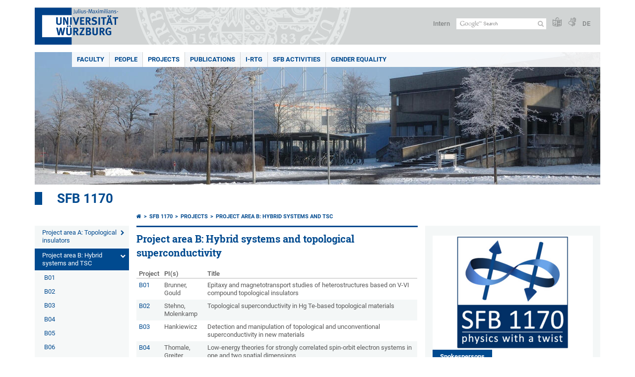

--- FILE ---
content_type: text/html; charset=utf-8
request_url: https://www.physik.uni-wuerzburg.de/en/sfb1170/projects/project-area-b-hybrid-systems-and-tsc/
body_size: 9754
content:
<!DOCTYPE html>
<html dir="ltr" lang="en">
<head>

<meta charset="utf-8">
<!-- 
	This website is powered by TYPO3 - inspiring people to share!
	TYPO3 is a free open source Content Management Framework initially created by Kasper Skaarhoj and licensed under GNU/GPL.
	TYPO3 is copyright 1998-2026 of Kasper Skaarhoj. Extensions are copyright of their respective owners.
	Information and contribution at https://typo3.org/
-->



<title>Project area B: Hybrid systems and topological superconductivity - SFB 1170</title>
<meta http-equiv="x-ua-compatible" content="IE=edge" />
<meta name="generator" content="TYPO3 CMS" />
<meta name="viewport" content="width=device-width, initial-scale=1.0" />
<meta property="og:title" content="Project area B: Hybrid systems and TSC" />
<meta name="twitter:card" content="summary" />
<meta name="date" content="2025-01-14" />


<link rel="stylesheet" href="/typo3temp/assets/compressed/merged-4b37a4b28e2011f9d17d18f413625de8-a90861707536465aaacbf512ee3ae60e.css.gzip?1765952950" media="all">
<link rel="stylesheet" href="/typo3temp/assets/compressed/merged-bd468f30b20fb3c6f9b7630b03866698-2c918c4544e4cf419b5aec44df6138a5.css.gzip?1701247136" media="screen">
<link rel="stylesheet" href="/typo3temp/assets/compressed/merged-21d7f4fc9e3c117c006b7a474b70d346-67702bc64d7a3ad4028482a349dab7c5.css.gzip?1701247136" media="print">



<script src="/typo3temp/assets/compressed/merged-cbc3b9cee04d0b5ce1db5b83afe78ea0-0d2b905a0f6ee977d2e028a16261b062.js.gzip?1701247136"></script>


<link rel="apple-touch-icon" sizes="180x180" href="/typo3conf/ext/uw_sitepackage/Resources/Public/Images/Favicons/apple-touch-icon.png">
        <link rel="icon" type="image/png" sizes="32x32" href="/typo3conf/ext/uw_sitepackage/Resources/Public/Images/Favicons/favicon-32x32.png">
        <link rel="icon" type="image/png" sizes="16x16" href="/typo3conf/ext/uw_sitepackage/Resources/Public/Images/Favicons/favicon-16x16.png">
        <link rel="manifest" href="/typo3conf/ext/uw_sitepackage/Resources/Public/Images/Favicons/manifest.json">
        <link rel="mask-icon" href="/typo3conf/ext/uw_sitepackage/Resources/Public/Images/Favicons/safari-pinned-tab.svg" color="#2b5797">
        <meta name="theme-color" content="#ffffff"><link rel="alternate" type="application/rss+xml" title="RSS-Feed Universität Würzburg: Neuigkeiten" href="https://www.uni-wuerzburg.de/index.php?id=1334&type=100" /><link rel="alternate" type="application/rss+xml" title="RSS-Feed Universität Würzburg: Aktuelle Veranstaltungen" href="https://www.uni-wuerzburg.de/index.php?id=197207&type=151" /><style>
    #mobile-mega-navigation {
        display: none;
    }

    #mobile-mega-navigation.mm-opened {
        display: inherit;
    }
</style>
<!-- Matomo Tracking -->
<script type="text/javascript">
    $.ajax({
        data: {
            "module": "API",
            "method": "UniWueTracking.getTrackingScript",
            "location": window.location.href
        },
        url: "https://webstats.uni-wuerzburg.de",
        dataType: "html",
        success: function(script) {
            $('body').append(script);
        } 
    });
</script>
<!-- End Matomo Tracking -->
<!-- Matomo Tag Manager -->
<script>
  var _mtm = window._mtm = window._mtm || [];
  _mtm.push({'mtm.startTime': (new Date().getTime()), 'event': 'mtm.Start'});
  (function() {
    var d=document, g=d.createElement('script'), s=d.getElementsByTagName('script')[0];
    g.async=true; g.src='https://webstats.uni-wuerzburg.de/js/container_81AEXS1l.js'; s.parentNode.insertBefore(g,s);
  })();
</script>
<!-- End Matomo Tag Manager -->
<link rel="canonical" href="https://www.physik.uni-wuerzburg.de/en/sfb1170/projects/project-area-b-hybrid-systems-and-tsc/"/>
</head>
<body>
<nav role="presentation" aria-hidden="true" id="mobile-mega-navigation">
    <ul class="first-level"><li><a href="/en/sfb1170/faculty/" title="Menue_PI_EN">Faculty</a><ul class="second-level"><li><a href="/en/sfb1170/faculty/ep2/" title="Experimental Physics II">Experimental Physics II</a></li><li><a href="/en/sfb1170/faculty/ep3/" target="_blank" title="Experimental Physics III">Experimental Physics III</a></li><li><a href="/en/sfb1170/faculty/ep4/" title="Experimental Physics IV">Experimental Physics IV</a></li><li><a href="/en/sfb1170/faculty/ep5/" title="Experimental Physics V">Experimental Physics V</a></li><li><a href="/en/sfb1170/faculty/ep6/" title="Experimental Physics VI">Experimental Physics VI</a></li><li><a href="/en/sfb1170/faculty/ep7/" title="Experimental Physics VII">Experimental Physics VII</a></li><li><a href="/en/sfb1170/faculty/tep/" title="Technical Physics">Technical Physics</a></li><li><a href="/en/sfb1170/faculty/pid/" title="Physics &amp; Didactics">Physics & Didactics</a></li><li><a href="/en/sfb1170/faculty/tp1/" title="Theoretical Physics I">Theoretical Physics I</a></li><li><a href="/en/sfb1170/faculty/tp2/" title="Theoretical Physics II">Theoretical Physics II</a></li><li><a href="/en/sfb1170/faculty/tp3/" title="Theoretical Physics III">Theoretical Physics III</a></li><li><a href="/en/sfb1170/faculty/tp4/" title="Theoretical Physics IV">Theoretical Physics IV</a></li><li><a href="/en/sfb1170/faculty/cqm/" title="Computational Quantum Materials">Computational Quantum Materials</a></li><li><a href="/en/sfb1170/faculty/astro/" title="Astronomy">Astronomy</a></li><li><a href="/en/sfb1170/faculty/research-groups/" title="Research Groups">Research Groups</a></li></ul></li><li><a href="/en/sfb1170/people/" title="People">People</a><ul class="second-level"><li><a href="/en/sfb1170/people/spokespersons/" title="Spokespersons">Spokespersons</a></li><li><a href="/en/sfb1170/people/managing-director/" title="Managing Director">Managing Director</a></li><li><a href="/en/sfb1170/people/office/" title="Office">Office</a></li><li><a href="/en/sfb1170/people/steering-committee/" title="Steering Committee">Steering Committee</a></li><li><a href="/en/sfb1170/people/principle-investigators/" title="Principle Investigators">Principle Investigators</a></li></ul></li><li><a href="/en/sfb1170/projects/project-area-a-topological-insulators/" title="Projects">Projects</a><ul class="second-level"><li><a href="/en/sfb1170/projects/project-area-a-topological-insulators/" title="Project area A: Topological insulators">Project area A: Topological insulators</a><ul class="third-level"><li><a href="/en/sfb1170/projects/project-area-a-topological-insulators/a01/" title="A01">A01</a></li><li><a href="/en/sfb1170/projects/project-area-a-topological-insulators/a02/" title="A02">A02</a></li><li><a href="/en/sfb1170/projects/project-area-a-topological-insulators/a03/" title="A03">A03</a></li><li><a href="/en/sfb1170/projects/project-area-a-topological-insulators/a04/" title="A04">A04</a></li><li><a href="/en/sfb1170/projects/project-area-a-topological-insulators/a05-e/" title="A05 E">A05 E</a></li><li><a href="/en/sfb1170/projects/project-area-a-topological-insulators/a06/" title="A06">A06</a></li><li><a href="/en/sfb1170/projects/project-area-a-topological-insulators/a07/" title="A07">A07</a></li><li><a href="/en/sfb1170/projects/project-area-a-topological-insulators/a08/" title="A08">A08</a></li><li><a href="/en/sfb1170/projects/project-area-a-topological-insulators/a09/" title="A09">A09</a></li><li><a href="/en/sfb1170/projects/project-area-a-topological-insulators/a10/" title="A10">A10</a></li></ul></li><li class="Selected"><a href="/en/sfb1170/projects/project-area-b-hybrid-systems-and-tsc/" title="Project area B: Hybrid systems and topological superconductivity">Project area B: Hybrid systems and TSC</a><ul class="third-level"><li><a href="/en/sfb1170/projects/project-area-b-hybrid-systems-and-tsc/b01/" title="B01">B01</a></li><li><a href="/en/sfb1170/projects/project-area-b-hybrid-systems-and-tsc/b02/" title="B02">B02</a></li><li><a href="/en/sfb1170/projects/project-area-b-hybrid-systems-and-tsc/b03/" title="B03">B03</a></li><li><a href="/en/sfb1170/projects/project-area-b-hybrid-systems-and-tsc/b04/" title="B04">B04</a></li><li><a href="/en/sfb1170/projects/project-area-b-hybrid-systems-and-tsc/b05/" title="B05">B05</a></li><li><a href="/en/sfb1170/projects/project-area-b-hybrid-systems-and-tsc/b06/" title="B06">B06</a></li><li><a href="/en/sfb1170/projects/project-area-b-hybrid-systems-and-tsc/b07-n/" title="B07 N">B07 N</a></li></ul></li><li><a href="/en/sfb1170/projects/project-area-c-spin-orbit-coupling-and-correlation/" title="Project area C: Spin-orbit coupling in correlated electron systems">Project area C: Spin-orbit coupling and correlation</a><ul class="third-level"><li><a href="/en/sfb1170/projects/project-area-c-spin-orbit-coupling-and-correlation/c01-e/" title="C01 E">C01 E</a></li><li><a href="/en/sfb1170/projects/project-area-c-spin-orbit-coupling-and-correlation/c02/" title="C02">C02</a></li><li><a href="/en/sfb1170/projects/project-area-c-spin-orbit-coupling-and-correlation/c03-e/" title="C03 E">C03 E</a></li><li><a href="/en/sfb1170/projects/project-area-c-spin-orbit-coupling-and-correlation/c04-e/" title="C04 E">C04 E</a></li><li><a href="/en/sfb1170/projects/project-area-c-spin-orbit-coupling-and-correlation/c05/" title="C05">C05</a></li><li><a href="/en/sfb1170/projects/project-area-c-spin-orbit-coupling-and-correlation/c06-e/" title="C06 E">C06 E</a></li><li><a href="/en/sfb1170/projects/project-area-c-spin-orbit-coupling-and-correlation/c07/" title="C07">C07</a></li><li><a href="/en/sfb1170/projects/project-area-c-spin-orbit-coupling-and-correlation/c08/" title="C08">C08</a></li><li><a href="/en/sfb1170/projects/project-area-c-spin-orbit-coupling-and-correlation/c09/" title="C09">C09</a></li><li><a href="/en/sfb1170/projects/project-area-c-spin-orbit-coupling-and-correlation/c10/" title="C10">C10</a></li></ul></li><li><a href="/en/sfb1170/projects/project-area-z-infrastructure-and-service/" title="Project area Z: Infrastructure and service projects">Project area Z: Infrastructure and service</a><ul class="third-level"><li><a href="/en/sfb1170/projects/project-area-z-infrastructure-and-service/z01/" title="Z01">Z01</a></li><li><a href="/en/sfb1170/projects/project-area-z-infrastructure-and-service/z02-e/" title="Z02 E">Z02 E</a></li><li><a href="/en/sfb1170/projects/project-area-z-infrastructure-and-service/z03/" title="Z03">Z03</a></li></ul></li><li><a href="/en/sfb1170/projects/i-rtg/" title="i-RTG">i-RTG</a></li></ul></li><li><a href="/en/sfb1170/publications/" title="Publications">Publications</a><ul class="second-level"><li><a href="/en/sfb1170/publications/preprints/" title="Preprints">Preprints</a></li><li><a href="/en/sfb1170/publications/2025/" title="2025">2025</a></li><li><a href="/en/sfb1170/publications/2024/" title="2024">2024</a></li><li><a href="/en/sfb1170/publications/2023/" title="2023">2023</a></li><li><a href="/en/sfb1170/publications/2022/" title="2022">2022</a></li><li><a href="/en/sfb1170/publications/2021/" title="2021">2021</a></li><li><a href="/en/sfb1170/publications/2020/" title="2020">2020</a></li><li><a href="/en/sfb1170/publications/2019/" title="2019">2019</a></li><li><a href="/en/sfb1170/publications/2018/" title="2018">2018</a></li><li><a href="/en/sfb1170/publications/2017/" title="2017">2017</a></li><li><a href="/en/sfb1170/publications/2016/" title="2016">2016</a></li><li><a href="/en/sfb1170/publications/2015/" title="2015">2015</a></li></ul></li><li><a href="/en/sfb1170/i-rtg/" title="i-RTG">i-RTG</a><ul class="second-level"><li><a href="/en/sfb1170/i-rtg/transferable-skills-courses/" title="Transferable Skills Courses">Transferable Skills Courses</a></li><li><a href="/en/sfb1170/i-rtg/lectures/" title="Lectures">Lectures</a><ul class="third-level"><li><a href="/en/sfb1170/i-rtg/lectures/archived-events/" title="Archived Events">Archived Events</a></li></ul></li><li><a href="/en/sfb1170/i-rtg/workshops-and-schools/" title="Workshops and Schools">Workshops and Schools</a><ul class="third-level"><li><a href="/en/sfb1170/i-rtg/workshops-and-schools/sfb-fall-school-2016/" title="SFB Fall School 2016">SFB Fall School 2016</a></li><li><a href="/en/sfb1170/i-rtg/workshops-and-schools/sofware-carpentry-workshop-2017/" title="Sofware Carpentry Workshop 2017">Sofware Carpentry Workshop 2017</a></li></ul></li><li><a href="/en/sfb1170/i-rtg/external-schools/" title="External Schools">External Schools</a></li></ul></li><li><a href="/en/sfb1170/sfb-activities/" title="SFB Activities">SFB Activities</a><ul class="second-level"><li><a href="/en/sfb1170/sfb-activities/wuerzburg-tocotronics-colloquia-seminars/" title="Würzburg ToCoTronics Colloquia &amp; Seminars">Würzburg ToCoTronics Colloquia & Seminars</a><ul class="third-level"><li><a href="/en/sfb1170/sfb-activities/wuerzburg-tocotronics-colloquia-seminars/archived-events/" title="Archived Events">Archived Events</a></li></ul></li><li><a href="/en/sfb1170/sfb-activities/conferences-workshops/" title="Conferences/Workshops">Conferences/Workshops</a></li></ul></li><li><a href="/en/sfb1170/gender-equality/" title="Gender Equality">Gender Equality</a></li></ul>
</nav>

<div class="mobile-mega-navigation__additional-data">
    <a href="#page-wrapper" id="close-mobile-navigation" title="Close navigation"></a>
    
  
    
      
        <a href="/sfb1170/projects/project-area-b-hybrid-systems-and-tsc/">Deutsch</a>
      
    
      
    
  

    <a href="https://www.uni-wuerzburg.de/en/sonstiges/login/" title="Intern">Intern</a>
    
        <a class="page-header__icon-link" title="Summary of the website in easy language" href="https://www.uni-wuerzburg.de/en/sonstiges/barrierefreiheit/leichte-sprache/">
  <span class="icon-easy-to-read"></span>
</a>

    
    
        <a class="page-header__icon-link" title="Summary of the website in sign language" href="https://www.uni-wuerzburg.de/en/sonstiges/barrierefreiheit/gebaerdenvideos/">
  <span class="icon-sign-language"></span>
</a>

    
    <div>
        <form action="/suche/" class="page-header__search-form" role="search">
    <input type="hidden" name="ie" value="utf-8" />
    <input type="hidden" name="as_sitesearch" value="www.physik.uni-wuerzburg.de/sfb1170/"/>
    <div class="page-header__search-form-input">
        <input type="text" name="q" title="" class="page-header__search-input page-header__search-input-en" aria-label="Search on website with Google" />

        <!-- Some IE does not submit a form without a submit button -->
        <input type="submit" value="Submit search" style="text-indent:-9999px" class="page-header__search-form-submit"/>
    </div>
</form>

    </div>
</div>


        <header role="banner" class="page-header">
            <a href="#mobile-mega-navigation" id="open-mobile-navigation" title="Open or close navigation"><span></span><span></span><span></span></a>
            <div class="page-header__logo">
                <a class="page-header__logo-link" href="https://www.uni-wuerzburg.de/en/">
                    <img src="/typo3conf/ext/uw_sitepackage/Resources/Public/Images/uni-wuerzburg-logo.svg" alt="To startpage" class="page-header__logo-full ">

                </a>
            </div>
            
            <div class="page-header__menu">
                <ul>
                    <li><a href="https://www.uni-wuerzburg.de/en/sonstiges/login/" title="Intern">Intern</a></li>
                    <li>
                        <form action="/suche/" class="page-header__search-form" role="search">
    <input type="hidden" name="ie" value="utf-8" />
    <input type="hidden" name="as_sitesearch" value="www.physik.uni-wuerzburg.de/sfb1170/"/>
    <div class="page-header__search-form-input">
        <input type="text" name="q" title="" class="page-header__search-input page-header__search-input-en" aria-label="Search on website with Google" />

        <!-- Some IE does not submit a form without a submit button -->
        <input type="submit" value="Submit search" style="text-indent:-9999px" class="page-header__search-form-submit"/>
    </div>
</form>

                    </li>
                    
                        <li>
                            <a class="page-header__icon-link" title="Summary of the website in easy language" href="https://www.uni-wuerzburg.de/en/sonstiges/barrierefreiheit/leichte-sprache/">
  <span class="icon-easy-to-read"></span>
</a>

                        </li>
                    
                    
                        <li>
                            <a class="page-header__icon-link" title="Summary of the website in sign language" href="https://www.uni-wuerzburg.de/en/sonstiges/barrierefreiheit/gebaerdenvideos/">
  <span class="icon-sign-language"></span>
</a>

                        </li>
                    
                    <li>
                        
  
    
      
        <a href="/sfb1170/projects/project-area-b-hybrid-systems-and-tsc/">DE</a>
      
    
      
    
  

                    </li>
                </ul>
            </div>
        </header>
    

<div id="page-wrapper" data-label-next="Next slide" data-label-prev="Previous slide">
    <div class="hero-element">
    <nav role="navigation" class="mega-navigation simple"><ul class="mega-navigation__menu-level1"><li class="mega-navigation__link-level1 has-sub" aria-haspopup="true" aria-expanded="false"><a href="/en/sfb1170/faculty/" title="Menue_PI_EN" class="level1">Faculty</a><div class="mega-navigation__submenu-container"><div class="col"><ul><li class="mega-navigation__link-level2"><a href="/en/sfb1170/faculty/ep2/" title="Experimental Physics II">Experimental Physics II</a></li><li class="mega-navigation__link-level2"><a href="/en/sfb1170/faculty/ep3/" target="_blank" title="Experimental Physics III">Experimental Physics III</a></li><li class="mega-navigation__link-level2"><a href="/en/sfb1170/faculty/ep4/" title="Experimental Physics IV">Experimental Physics IV</a></li><li class="mega-navigation__link-level2"><a href="/en/sfb1170/faculty/ep5/" title="Experimental Physics V">Experimental Physics V</a></li><li class="mega-navigation__link-level2"><a href="/en/sfb1170/faculty/ep6/" title="Experimental Physics VI">Experimental Physics VI</a></li><li class="mega-navigation__link-level2"><a href="/en/sfb1170/faculty/ep7/" title="Experimental Physics VII">Experimental Physics VII</a></li><li class="mega-navigation__link-level2"><a href="/en/sfb1170/faculty/tep/" title="Technical Physics">Technical Physics</a></li><li class="mega-navigation__link-level2"><a href="/en/sfb1170/faculty/pid/" title="Physics &amp; Didactics">Physics & Didactics</a></li><li class="mega-navigation__link-level2"><a href="/en/sfb1170/faculty/tp1/" title="Theoretical Physics I">Theoretical Physics I</a></li><li class="mega-navigation__link-level2"><a href="/en/sfb1170/faculty/tp2/" title="Theoretical Physics II">Theoretical Physics II</a></li><li class="mega-navigation__link-level2"><a href="/en/sfb1170/faculty/tp3/" title="Theoretical Physics III">Theoretical Physics III</a></li><li class="mega-navigation__link-level2"><a href="/en/sfb1170/faculty/tp4/" title="Theoretical Physics IV">Theoretical Physics IV</a></li><li class="mega-navigation__link-level2"><a href="/en/sfb1170/faculty/cqm/" title="Computational Quantum Materials">Computational Quantum Materials</a></li><li class="mega-navigation__link-level2"><a href="/en/sfb1170/faculty/astro/" title="Astronomy">Astronomy</a></li><li class="mega-navigation__link-level2"><a href="/en/sfb1170/faculty/research-groups/" title="Research Groups">Research Groups</a></li></ul></div></div></li><li class="mega-navigation__link-level1 has-sub" aria-haspopup="true" aria-expanded="false"><a href="/en/sfb1170/people/" title="People" class="level1">People</a><div class="mega-navigation__submenu-container"><div class="col"><ul><li class="mega-navigation__link-level2"><a href="/en/sfb1170/people/spokespersons/" title="Spokespersons">Spokespersons</a></li><li class="mega-navigation__link-level2"><a href="/en/sfb1170/people/managing-director/" title="Managing Director">Managing Director</a></li><li class="mega-navigation__link-level2"><a href="/en/sfb1170/people/office/" title="Office">Office</a></li><li class="mega-navigation__link-level2"><a href="/en/sfb1170/people/steering-committee/" title="Steering Committee">Steering Committee</a></li><li class="mega-navigation__link-level2"><a href="/en/sfb1170/people/principle-investigators/" title="Principle Investigators">Principle Investigators</a></li></ul></div></div></li><li class="mega-navigation__link-level1 active"><a href="/en/sfb1170/projects/project-area-a-topological-insulators/" title="Projects">Projects</a><div class="mega-navigation__submenu-container"><div class="col"><ul><li class="mega-navigation__link-level2"><a href="/en/sfb1170/projects/project-area-a-topological-insulators/" title="Project area A: Topological insulators">Project area A: Topological insulators</a></li><li class="mega-navigation__link-level2"><a href="/en/sfb1170/projects/project-area-b-hybrid-systems-and-tsc/" title="Project area B: Hybrid systems and topological superconductivity">Project area B: Hybrid systems and TSC</a></li><li class="mega-navigation__link-level2"><a href="/en/sfb1170/projects/project-area-c-spin-orbit-coupling-and-correlation/" title="Project area C: Spin-orbit coupling in correlated electron systems">Project area C: Spin-orbit coupling and correlation</a></li><li class="mega-navigation__link-level2"><a href="/en/sfb1170/projects/project-area-z-infrastructure-and-service/" title="Project area Z: Infrastructure and service projects">Project area Z: Infrastructure and service</a></li><li class="mega-navigation__link-level2"><a href="/en/sfb1170/projects/i-rtg/" title="i-RTG">i-RTG</a></li></ul></div></div></li><li class="mega-navigation__link-level1 has-sub" aria-haspopup="true" aria-expanded="false"><a href="/en/sfb1170/publications/" title="Publications" class="level1">Publications</a><div class="mega-navigation__submenu-container"><div class="col"><ul><li class="mega-navigation__link-level2"><a href="/en/sfb1170/publications/preprints/" title="Preprints">Preprints</a></li><li class="mega-navigation__link-level2"><a href="/en/sfb1170/publications/2025/" title="2025">2025</a></li><li class="mega-navigation__link-level2"><a href="/en/sfb1170/publications/2024/" title="2024">2024</a></li><li class="mega-navigation__link-level2"><a href="/en/sfb1170/publications/2023/" title="2023">2023</a></li><li class="mega-navigation__link-level2"><a href="/en/sfb1170/publications/2022/" title="2022">2022</a></li><li class="mega-navigation__link-level2"><a href="/en/sfb1170/publications/2021/" title="2021">2021</a></li><li class="mega-navigation__link-level2"><a href="/en/sfb1170/publications/2020/" title="2020">2020</a></li><li class="mega-navigation__link-level2"><a href="/en/sfb1170/publications/2019/" title="2019">2019</a></li><li class="mega-navigation__link-level2"><a href="/en/sfb1170/publications/2018/" title="2018">2018</a></li><li class="mega-navigation__link-level2"><a href="/en/sfb1170/publications/2017/" title="2017">2017</a></li><li class="mega-navigation__link-level2"><a href="/en/sfb1170/publications/2016/" title="2016">2016</a></li><li class="mega-navigation__link-level2"><a href="/en/sfb1170/publications/2015/" title="2015">2015</a></li></ul></div></div></li><li class="mega-navigation__link-level1 has-sub" aria-haspopup="true" aria-expanded="false"><a href="/en/sfb1170/i-rtg/" title="i-RTG" class="level1">i-RTG</a><div class="mega-navigation__submenu-container"><div class="col"><ul><li class="mega-navigation__link-level2"><a href="/en/sfb1170/i-rtg/transferable-skills-courses/" title="Transferable Skills Courses">Transferable Skills Courses</a></li><li class="mega-navigation__link-level2"><a href="/en/sfb1170/i-rtg/lectures/" title="Lectures">Lectures</a></li><li class="mega-navigation__link-level2"><a href="/en/sfb1170/i-rtg/workshops-and-schools/" title="Workshops and Schools">Workshops and Schools</a></li><li class="mega-navigation__link-level2"><a href="/en/sfb1170/i-rtg/external-schools/" title="External Schools">External Schools</a></li></ul></div></div></li><li class="mega-navigation__link-level1 has-sub" aria-haspopup="true" aria-expanded="false"><a href="/en/sfb1170/sfb-activities/" title="SFB Activities" class="level1">SFB Activities</a><div class="mega-navigation__submenu-container"><div class="col"><ul><li class="mega-navigation__link-level2"><a href="/en/sfb1170/sfb-activities/wuerzburg-tocotronics-colloquia-seminars/" title="Würzburg ToCoTronics Colloquia &amp; Seminars">Würzburg ToCoTronics Colloquia & Seminars</a></li><li class="mega-navigation__link-level2"><a href="/en/sfb1170/sfb-activities/conferences-workshops/" title="Conferences/Workshops">Conferences/Workshops</a></li></ul></div></div></li><li class="mega-navigation__link-level1"><a href="/en/sfb1170/gender-equality/" title="Gender Equality">Gender Equality</a></li></ul></nav>
    <div class="hero-element__slider m_default-layout">
        <ul class="hero-element__slider-list"><li class="hero-element__slider-item"><img src="/fileadmin/_processed_/9/7/csm_Campus_Physik_Winter_neu_f41fea84f1.jpg" width="1140" height="267"  class="hero-element__slider-image" data-title="" data-description="" data-imageuid="596342" data-copyright="&quot;&quot;" data-link=""  alt="" ></li></ul>
        <div class="element__slider-controls hidden">
  <button type="button" class="element__slider-startstop" data-stopped="0" data-start="Start animation" data-stop="Stop animation">
    Stop animation
  </button>
</div>
    </div>
</div>
    
    <div class="section-header">
        
                <a href="/en/sfb1170/">SFB 1170</a>
            
    </div>

    
        <div class="content no-padding-lr">
            <div class="default-layout">
                <div class="navigation-left" role="navigation">
                    <ul class="meta-navigation"><li class="meta-navigation__level1 meta-navigation__has-sub"><a href="/en/sfb1170/projects/project-area-a-topological-insulators/" title="Project area A: Topological insulators" class="meta-navigation__link">Project area A: Topological insulators</a></li><li class="meta-navigation__level1 meta-navigation__has-sub is-open"><a href="/en/sfb1170/projects/project-area-b-hybrid-systems-and-tsc/" title="Project area B: Hybrid systems and topological superconductivity" class="meta-navigation__link is-active">Project area B: Hybrid systems and TSC</a></li><li class="meta-navigation__level2"><a href="/en/sfb1170/projects/project-area-b-hybrid-systems-and-tsc/b01/" title="B01" class="meta-navigation__link">B01</a></li><li class="meta-navigation__level2"><a href="/en/sfb1170/projects/project-area-b-hybrid-systems-and-tsc/b02/" title="B02" class="meta-navigation__link">B02</a></li><li class="meta-navigation__level2"><a href="/en/sfb1170/projects/project-area-b-hybrid-systems-and-tsc/b03/" title="B03" class="meta-navigation__link">B03</a></li><li class="meta-navigation__level2"><a href="/en/sfb1170/projects/project-area-b-hybrid-systems-and-tsc/b04/" title="B04" class="meta-navigation__link">B04</a></li><li class="meta-navigation__level2"><a href="/en/sfb1170/projects/project-area-b-hybrid-systems-and-tsc/b05/" title="B05" class="meta-navigation__link">B05</a></li><li class="meta-navigation__level2"><a href="/en/sfb1170/projects/project-area-b-hybrid-systems-and-tsc/b06/" title="B06" class="meta-navigation__link">B06</a></li><li class="meta-navigation__level2"><a href="/en/sfb1170/projects/project-area-b-hybrid-systems-and-tsc/b07-n/" title="B07 N" class="meta-navigation__link">B07 N</a></li><li class="meta-navigation__level1 meta-navigation__has-sub"><a href="/en/sfb1170/projects/project-area-c-spin-orbit-coupling-and-correlation/" title="Project area C: Spin-orbit coupling in correlated electron systems" class="meta-navigation__link">Project area C: Spin-orbit coupling and correlation</a></li><li class="meta-navigation__level1 meta-navigation__has-sub"><a href="/en/sfb1170/projects/project-area-z-infrastructure-and-service/" title="Project area Z: Infrastructure and service projects" class="meta-navigation__link">Project area Z: Infrastructure and service</a></li><li class="meta-navigation__level1"><a href="/en/sfb1170/projects/i-rtg/" title="i-RTG" class="meta-navigation__link">i-RTG</a></li></ul>
                </div>

                <main class="main-content" role="main">
                    <nav aria-label="Parent pages"><ul class="breadcrumb"><li class="breadcrumb__item"><a class="breadcrumb__link" title="Home" href="https://www.uni-wuerzburg.de/en/"><span class="icon-home"></span></a></li><li class="breadcrumb__item"><a href="/en/sfb1170/" title="SFB 1170" class="breadcrumb__link">SFB 1170 </a></li><li class="breadcrumb__item"><a href="/en/sfb1170/projects/project-area-a-topological-insulators/" title="Projects" class="breadcrumb__link">Projects </a></li><li class="breadcrumb__item"><a href="/en/sfb1170/projects/project-area-b-hybrid-systems-and-tsc/" title="Project area B: Hybrid systems and TSC" class="breadcrumb__link" aria-current="page">Project area B: Hybrid systems and TSC </a></li></ul></nav>
                    
                    
  <header>
      
          <h1>Project area B: Hybrid systems and topological superconductivity</h1>
        
  </header>

                    
	

			<div id="c477816" class="frame frame-default frame-type-table frame-layout-0">
				
				
					



				
				
					



				
				

    
        <table class="ce-table ce-table-color-1">
            
            
                
                        
                                <thead>
                            
                    
                <tr>
                    
                        

		
				<th>
			
	


		Project
	


		
				</th>
			
	


                    
                        

		
				<th>
			
	


		PI(s)
	


		
				</th>
			
	


                    
                        

		
				<th>
			
	


		Title		
	


		
				</th>
			
	


                    
                </tr>
                
                        
                            </thead>
                            <tbody>
                        
                    
            
                
                        
                    
                <tr>
                    
                        

		
				
						<td>
					
			
	


		<a href="/en/sfb1170/projects/project-area-b-hybrid-systems-and-tsc/b01/"> B01 </a>
	


		
				
						</td>
					
			
	


                    
                        

		
				<td>
			
	


		Brunner, Gould
	


		
				</td>
			
	


                    
                        

		
				<td>
			
	


		Epitaxy and magnetotransport studies of heterostructures based on V-VI compound topological insulators
	


		
				</td>
			
	


                    
                </tr>
                
                        
                    
            
                
                        
                    
                <tr>
                    
                        

		
				
						<td>
					
			
	


		<a href="/en/sfb1170/projects/project-area-b-hybrid-systems-and-tsc/b02/"> B02 </a>
	


		
				
						</td>
					
			
	


                    
                        

		
				<td>
			
	


		Stehno, Molenkamp
	


		
				</td>
			
	


                    
                        

		
				<td>
			
	


		Topological superconductivity in Hg Te-based topological materials
	


		
				</td>
			
	


                    
                </tr>
                
                        
                    
            
                
                        
                    
                <tr>
                    
                        

		
				
						<td>
					
			
	


		<a href="/en/sfb1170/projects/project-area-b-hybrid-systems-and-tsc/b03/"> B03 </a>
	


		
				
						</td>
					
			
	


                    
                        

		
				<td>
			
	


		Hankiewicz
	


		
				</td>
			
	


                    
                        

		
				<td>
			
	


		Detection and manipulation of topological and unconventional superconductivity in new materials
	


		
				</td>
			
	


                    
                </tr>
                
                        
                    
            
                
                        
                    
                <tr>
                    
                        

		
				
						<td>
					
			
	


		<a href="/en/sfb1170/projects/project-area-b-hybrid-systems-and-tsc/b04/"> B04 </a>
	


		
				
						</td>
					
			
	


                    
                        

		
				<td>
			
	


		Thomale, Greiter
	


		
				</td>
			
	


                    
                        

		
				<td>
			
	


		Low-energy theories for strongly correlated spin-orbit electron systems in one and two spatial dimensions
	


		
				</td>
			
	


                    
                </tr>
                
                        
                    
            
                
                        
                    
                <tr>
                    
                        

		
				
						<td>
					
			
	


		<a href="/en/sfb1170/projects/project-area-b-hybrid-systems-and-tsc/b05/"> B05 </a>
	


		
				
						</td>
					
			
	


                    
                        

		
				<td>
			
	


		Trauzettel
	


		
				</td>
			
	


                    
                        

		
				<td>
			
	


		Superconducting hybrid structures based on quantum spin Hall systems 
	


		
				</td>
			
	


                    
                </tr>
                
                        
                    
            
                
                        
                    
                <tr>
                    
                        

		
				
						<td>
					
			
	


		<a href="/en/sfb1170/projects/project-area-b-hybrid-systems-and-tsc/b06/"> B06 </a>
	


		
				
						</td>
					
			
	


                    
                        

		
				<td>
			
	


		Di Sante, Thomale
	


		
				</td>
			
	


                    
                        

		
				<td>
			
	


		Topological Fermi surface instabilities from a combained ab initio and renormalization group workflow
	


		
				</td>
			
	


                    
                </tr>
                
                        
                    
            
                
                        
                            
                        
                    
                <tr>
                    
                        

		
				
						<td>
					
			
	


		<a href="/en/sfb1170/projects/project-area-b-hybrid-systems-and-tsc/b07-n/"> B07 N </a>
	


		
				
						</td>
					
			
	


                    
                        

		
				<td>
			
	


		Ünzelmann, Reinert
	


		
				</td>
			
	


                    
                        

		
				<td>
			
	


		Spin and orbital textures in kagome superconductors
	


		
				</td>
			
	


                    
                </tr>
                
                        
                            
                                    </tbody>
                                
                        
                    
            
        </table>
    


				
					



				
				
					



				
			</div>

		


                </main>

                <aside class="aside-content  has-content" role="complementary">
                    
	

			<div id="c498381" class="frame frame-default frame-type-shortcut frame-layout-0">
				
				
					



				
				
				

    
	

			<div id="c498375" class="frame frame-default frame-type-shortcut frame-layout-0">
				
				
					



				
				
				

    
	

			<div id="c529656" class="frame frame-default frame-type-image frame-layout-0">
				
				
					



				
				
					



				
				

	
			<div class="ce-image ce-center ce-above">
				


	

			

			<div class="ce-gallery" data-ce-columns="1" data-ce-images="1">
				
					<div class="ce-outer">
						<div class="ce-inner">
				
				
					<div class="ce-row">
						
							
								<div class="ce-column">
									


		
<figure class="image">
	
			<a href="/en/sfb1170/" title="Contacts">
				


    
    
  



<img data-imageuid="133832" data-copyright="&quot;&quot;" class="image-embed-item" title="Contacts" src="/fileadmin/_processed_/5/8/csm_LogoWebpage_efb5a22cd5.png" width="230" height="230" alt="" />


			</a>
		
	
</figure>


	


								</div>
							
						
					</div>
				
				
			</div>
			</div>
	
	</div>

		




			</div>
		



				
					



				
				
					



				
			</div>

		


	

			<div id="c480583" class="frame frame-default frame-type-text frame-layout-0">
				
				
					



				
				
					

	
		<header>
			

	
			
				

	
			<h2 class="">
				Spokespersons
			</h2>
		



			
		



			



			



		</header>
	



				
				

    <p class="bodytext"><b>Prof. Dr. Ralph Claessen<br></b>Email: <a href="mailto:claessen@physik.uni-wuerzburg.de" class="mail">claessen@physik.uni-wuerzburg.de</a>
</p>
<p class="bodytext"><b>Prof. Dr. Björn Trauzettel<br></b>Email: <a href="mailto:trauzettel@physik.uni-wuerzburg.de" class="mail">trauzettel@physik.uni-wuerzburg.de</a></p>


				
					



				
				
					



				
			</div>

		




				
					



				
				
					



				
			</div>

		




				
					



				
				
					



				
			</div>

		


                </aside>

                <div class="clear"></div>
            </div>
        </div>
    
    <div class="content colored" role="contentinfo">
    <div class="contact-data">
        
            <div class="contact-data__col-1">
                
	

			<div id="c537846" class="frame frame-default frame-type-list frame-layout-0">
				
				
					



				
				
					



				
				

    
        



  <nav aria-labelledby="socialLinksLabel">
    <span class="contact-data__title no-margin-bottom" id="socialLinksLabel">
      Social Media
    </span>
    <div class="socialLinksIcons">
        
            <a href="https://www.uni-wuerzburg.de/redirect/?u=https://www.instagram.com/uniwuerzburg/" aria-label="Open link to Instagram" class="contact-data__social-link icon-instagram-square"></a>
        
        
            <a href="https://www.uni-wuerzburg.de/redirect/?u=https://www.tiktok.com/@uniwuerzburg" aria-label="Open link to TikTok" class="contact-data__social-link icon-tiktok-square"></a>
        
        
          
              <a href="https://www.uni-wuerzburg.de/redirect/?u=https://www.linkedin.com/school/julius-maximilians-universitat-wurzburg/" aria-label="Open link to LinkedIn" class="contact-data__social-link icon-linkedin-square"></a>
          
        
            <a href="https://www.uni-wuerzburg.de/redirect/?u=https://www.facebook.com/uniwue" aria-label="Open link to Facebook" class="contact-data__social-link icon-facebook-square"></a>
        
        
            <a href="https://www.uni-wuerzburg.de/redirect/?u=https://www.youtube.com/user/uniwuerzburg" aria-label="Open link to YouTube" class="contact-data__social-link icon-youtube-square"></a>
        
    </div>
  </nav>




    


				
					



				
				
					



				
			</div>

		


            </div>
        
        <div class="contact-data__col-2 ">
            
	

			<div id="c542374" class="frame frame-default frame-type-list frame-layout-0">
				
				
					



				
				
					



				
				

    
        



  <aside aria-labelledby="footerContactLabel">
    <span class="contact-data__title" id="footerContactLabel">
      <a href="https://www.uni-wuerzburg.de/en/sonstiges/contact/" class="more-link no-margin">Contact</a>
    </span>

    <p>
      
        SFB 1170<br>
      
      
      
        Am Hubland<br>
      
      
      97074 Würzburg
    </p>

    <p>
      
      
      
    </p>

    <p>
      <a href="https://wueaddress.uni-wuerzburg.de/" class="more-link no-margin" target="_blank"><b>Find Contact</b></a>
    </p>
  </aside>




    


				
					



				
				
					



				
			</div>

		


        </div>
        <div class="contact-data__col-4">
            <div class="maps-tabs">
                
	

			<div id="c542373" class="frame frame-default frame-type-list frame-layout-0">
				
				
					



				
				
					



				
				

    
        



  <div class="maps-tabs__places">
    <nav aria-labelledby="locationMapLabel">
      <span class="contact-data__title" id="locationMapLabel">
        <a class="more-link no-margin" href="https://www.uni-wuerzburg.de/en/sonstiges/lageplan/">How to Find Us</a>
      </span>
      <ul>
        
          <li><a href="#" data-map="0" class="maps-tabs__link active">Hubland Süd, Geb. P1</a></li>
        
      </ul>
    </nav>
  </div>
  <div class="maps-tabs__maps">
    
      <span class="maps-tabs__accordion-head active accordion__active" data-map="0">Hubland Süd, Geb. P1</span>
      <div class="maps-tabs__map accordion__active front" data-map="0" style="">
        <a href="https://wueaddress.uni-wuerzburg.de/building/3612" target="_blank">
          
          <img data-imageuid="298072" data-copyright="&quot;Kartenbild hergestellt aus \u003Ca href=&#039;http:\/\/www.openstreetmap.org\/&#039;\u003EOpenStreetMap-Daten\u003C\/a\u003E | Lizenz: \u003Ca href=&#039;https:\/\/opendatacommons.org\/licenses\/odbl\/&#039;\u003EOpen Database License (ODbL)\u003C\/a\u003E | \u00a9 \u003Ca href=&#039;https:\/\/www.openstreetmap.org\/copyright&#039;\u003EOpenStreetMap-Mitwirkende\u003C\/a\u003E&quot;" src="/fileadmin/uniwue/maps/3612.png" width="555" height="190" alt="" />
        </a>
      </div>
    
  </div>




    


				
					



				
				
					



				
			</div>

		


                <div class="clear"></div>
            </div>
        </div>
        <div class="clear"></div>
    </div>
</div>
    <div class="footer" role="contentinfo">
    <div class="footer__col"><ul class="footer__menu"><li class="footer__menu-level1"><a href="https://www.uni-wuerzburg.de/en/" class="footer__link bold"><span class="icon-chevron-right"></span>Home</a></li><li><a href="https://www.uni-wuerzburg.de/en/university/" title="The University" class="footer__link"><span class="icon-chevron-right"></span>The University</a></li><li><a href="https://www.uni-wuerzburg.de/en/studying-at-jmu/" title="Studying at JMU" class="footer__link"><span class="icon-chevron-right"></span>Studying at JMU</a></li><li><a href="https://www.uni-wuerzburg.de/en/research/" title="Research" class="footer__link"><span class="icon-chevron-right"></span>Research</a></li><li><a href="https://www.uni-wuerzburg.de/en/teaching/" title="Teaching" class="footer__link"><span class="icon-chevron-right"></span>Teaching</a></li><li><a href="https://www.uni-wuerzburg.de/en/institutions/overview/" title="Institutions" class="footer__link"><span class="icon-chevron-right"></span>Institutions</a></li><li><a href="https://www.uni-wuerzburg.de/en/international/" title="International" class="footer__link"><span class="icon-chevron-right"></span>International</a></li></ul></div><div class="footer__col"><ul class="footer__menu"><li class="footer__menu-level1"><a href="https://www.uni-wuerzburg.de/en/" class="footer__link bold"><span class="icon-chevron-right"></span>The University</a></li><li><a href="https://www.uni-wuerzburg.de/en/news-and-events/news/archive/" title="News" class="footer__link"><span class="icon-chevron-right"></span>News</a></li><li><a href="https://www.uni-wuerzburg.de/en/news-and-events/events/" title="Events" class="footer__link"><span class="icon-chevron-right"></span>Events</a></li><li><a href="https://www.uni-wuerzburg.de/en/studying-at-jmu/studienangelegenheiten/dates-and-deadlines/" title="Dates and Deadlines" class="footer__link"><span class="icon-chevron-right"></span>Dates and Deadlines</a></li><li><a href="https://www.uni-wuerzburg.de/en/studium/angebot/" title="Degree Programmes and Subjects" class="footer__link"><span class="icon-chevron-right"></span>Degree Programmes and Subjects</a></li><li><a href="https://www.uni-wuerzburg.de/en/jobs/" title="Vacancies" class="footer__link"><span class="icon-chevron-right"></span>Vacancies</a></li><li><a href="https://www.uni-wuerzburg.de/en/university-employees/" title="Staff Members" class="footer__link"><span class="icon-chevron-right"></span>Staff Members</a></li><li><a href="https://www.uni-wuerzburg.de/en/verwaltung/verwaltungsabc/" title="Glossary of Administrative Terms" class="footer__link"><span class="icon-chevron-right"></span>Glossary of Administrative Terms</a></li></ul></div><div class="footer__col"><ul class="footer__menu"><li class="footer__menu-level1"><a href="https://www.uni-wuerzburg.de/en/institutions/overview/" class="footer__link bold"><span class="icon-chevron-right"></span>Services</a></li><li><a href="https://www.bibliothek.uni-wuerzburg.de/en/" title="University Library" class="footer__link"><span class="icon-chevron-right"></span>University Library</a></li><li><a href="https://www.rz.uni-wuerzburg.de/en/" title="IT Services" class="footer__link"><span class="icon-chevron-right"></span>IT Services</a></li><li><a href="https://www.hochschulsport-wuerzburg.de/" title="University Sport" class="footer__link"><span class="icon-chevron-right"></span>University Sport</a></li><li><a href="https://www.uni-wuerzburg.de/en/studying-at-jmu/zsb/" title="Academic Advisory Service" class="footer__link"><span class="icon-chevron-right"></span>Academic Advisory Service</a></li><li><a href="https://www.uni-wuerzburg.de/en/studying-at-jmu/examination-office/" title="Examination Office" class="footer__link"><span class="icon-chevron-right"></span>Examination Office</a></li><li><a href="https://www.uni-wuerzburg.de/en/studying-at-jmu/studienangelegenheiten/" title="Student Affairs" class="footer__link"><span class="icon-chevron-right"></span>Student Affairs</a></li><li><a href="https://www.uni-wuerzburg.de/en/stuv/" title="Student Representation" class="footer__link"><span class="icon-chevron-right"></span>Student Representation</a></li><li><a href="https://www.uni-wuerzburg.de/en/career/" title="Career Centre" class="footer__link"><span class="icon-chevron-right"></span>Career Centre</a></li></ul></div><div class="footer__col"><ul class="footer__menu"><li class="footer__menu-level1">Your JMU</li><li><a href="https://wuestudy.uni-wuerzburg.de/" title="WueStudy" class="footer__link"><span class="icon-chevron-right"></span>WueStudy</a></li><li><a href="https://wuecampus.uni-wuerzburg.de" title="WueCampus" class="footer__link"><span class="icon-chevron-right"></span>WueCampus</a></li><li><a href="https://www.uni-wuerzburg.de/en/studium/vorlesungsverzeichnis/" title="Class Schedule" class="footer__link"><span class="icon-chevron-right"></span>Class Schedule</a></li><li><a href="https://www.uni-wuerzburg.de/en/studying-at-jmu/studienangelegenheiten/application-and-enrolment/daten-online/start-onlineservice/" title="Online Enrolment" class="footer__link"><span class="icon-chevron-right"></span>Online Enrolment</a></li><li><a href="http://katalog.bibliothek.uni-wuerzburg.de" title="Library Catalogue" class="footer__link"><span class="icon-chevron-right"></span>Library Catalogue</a></li></ul></div><div class="footer__col"><ul class="footer__menu"><li class="footer__menu-level1"><a href="https://www.uni-wuerzburg.de/en/sonstiges/contact/" class="footer__link bold"><span class="icon-chevron-right"></span>Contact</a></li><li><a href="https://wueaddress.uni-wuerzburg.de/" title="Phone and Address Directory" class="footer__link"><span class="icon-chevron-right"></span>Phone and Address Directory</a></li><li><a href="https://www.uni-wuerzburg.de/en/sonstiges/lageplan/" title="How to Find Us" class="footer__link"><span class="icon-chevron-right"></span>How to Find Us</a></li><li><a href="https://www.uni-wuerzburg.de/en/press/" title="Press" class="footer__link"><span class="icon-chevron-right"></span>Press</a></li><li><a href="https://www.uni-wuerzburg.de/en/studying-at-jmu/zsb/what-we-offer/telephone-hotline/" title="Hotline of Academic Advisory Service" class="footer__link"><span class="icon-chevron-right"></span>Hotline of Academic Advisory Service</a></li><li><a href="https://www.uni-wuerzburg.de/en/administration/technical-maintenance/" title="Technical Maintenance Service" class="footer__link"><span class="icon-chevron-right"></span>Technical Maintenance Service</a></li><li><a href="https://www.uni-wuerzburg.de/en/verwaltung/agtu/aufgaben/gesundheitsschutz/emergency-contacts/" title="Need help quickly?" class="footer__link"><span class="icon-chevron-right"></span>Need help quickly?</a></li></ul></div>
    <div class="footer__col">
        <ul class="footer__menu">
            <li class="footer__menu-level1 bold">
                Page options
            </li>
            <li>
                <a class="footer__link" href="https://www.uni-wuerzburg.de/en/sonstiges/sitemap/">
                    <span class="icon-chevron-right"></span>
                    Sitemap
                </a>
            </li>
            <li id="js-picture-credits-link__container">
                <a href="#js-picture-credits" class="footer__link" id="js-toggle-picture-credits">
                    <span class="icon-chevron-right"></span>
                    Picture credits
                </a>
            </li>
            <li>
                <a class="footer__link" href="#top">
                    <span class="icon-chevron-right"></span>
                    To top
                </a>
            </li>
        </ul>

        <div class="footer__last-changed">
            <div class="footer__last-changed-header">
                Last update:
            </div>
            14.01.2025
        </div>

        <div class="footer__page-uid">
            <div class="footer__page-uid-header">
                <a href="/index.php?id=186777" rel="nofollow">Page:</a> <span class="footer__page-uid-value">186777/811</span>
            </div>
        </div>

    </div>
    <div class="clear"></div>
</div>

<div class="picture-credits hidden" id="js-picture-credits" data-titleimage="Image: ">
    <h3>Picture credits</h3>
</div>

<div class="content" role="contentinfo">
    <div class="disclaimer">
        <ul><li><a href="https://www.uni-wuerzburg.de/en/sonstiges/imprint-privacy-policy/" title="Imprint + Privacy Policy">Imprint + Privacy Policy</a></li><li><a href="https://www.uni-wuerzburg.de/en/sonstiges/privacy-disclaimer/" title="Privacy Disclaimer">Privacy Disclaimer</a></li><li><a href="https://www.uni-wuerzburg.de/en/sonstiges/barrierefreiheit/barrierefreiheit/" title="Erklärung zur Barrierefreiheit">Barrierefreiheit</a></li></ul>
    </div>
</div>


</div>
<script src="/typo3temp/assets/compressed/merged-9c500688b32a3b38853cebb16a293582-9240603b045a1d8427ab96159a49b5b0.js.gzip?1765952950"></script>
<script src="/typo3temp/assets/compressed/merged-75e3a5c0ee6cbe38962798bd61b5ecbe-61f20dbbea208357c59718fd1a8e0346.js.gzip?1701247136"></script>
<script src="/typo3temp/assets/compressed/Form.min-e75beb9dfb706bf6954cd7398e0b3472.js.gzip?1765952950" defer="defer"></script>


</body>
</html>